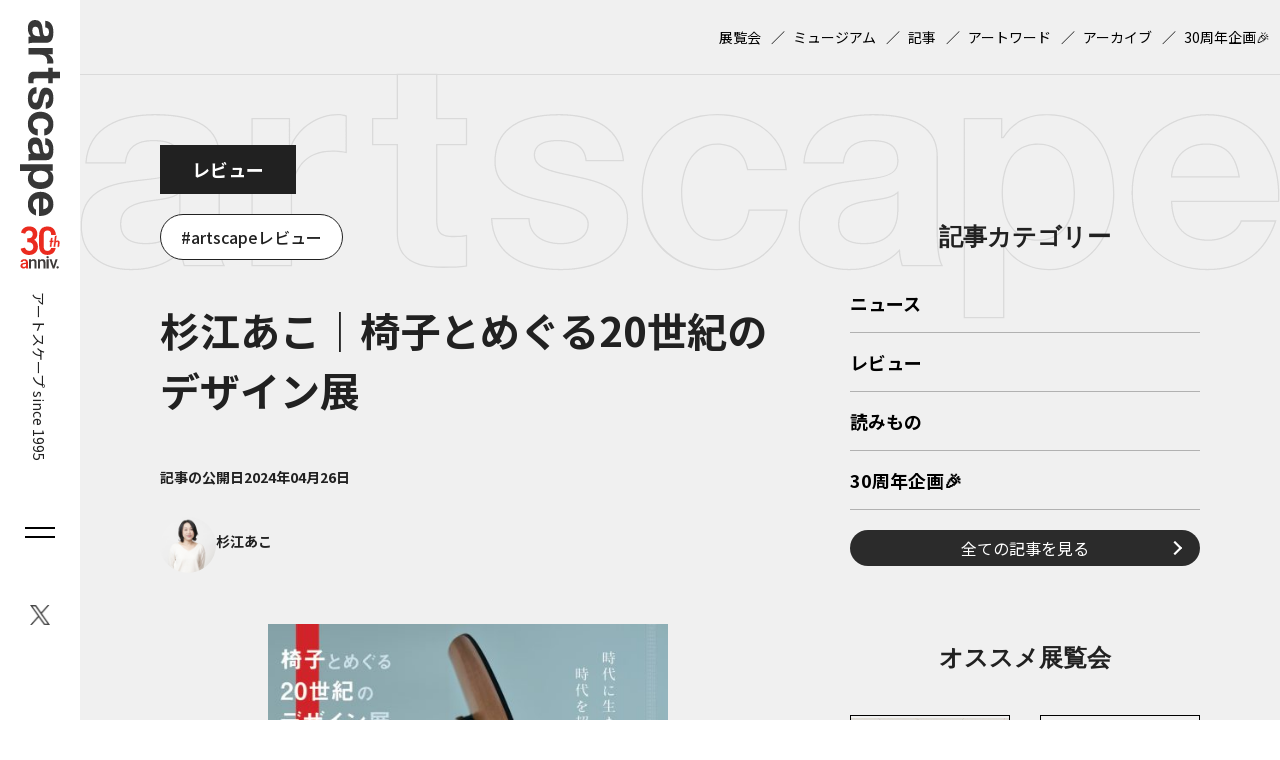

--- FILE ---
content_type: text/html; charset=UTF-8
request_url: https://artscape.jp/article/11613/
body_size: 11065
content:
<!DOCTYPE html>
<html lang="ja">
<head>
<!-- Google Tag Manager -->
<script>(function(w,d,s,l,i){w[l]=w[l]||[];w[l].push({'gtm.start':
new Date().getTime(),event:'gtm.js'});var f=d.getElementsByTagName(s)[0],
j=d.createElement(s),dl=l!='dataLayer'?'&l='+l:'';j.async=true;j.src=
'https://www.googletagmanager.com/gtm.js?id='+i+dl;f.parentNode.insertBefore(j,f);
})(window,document,'script','dataLayer','GTM-5C4PD4');</script>
<!-- End Google Tag Manager -->
<!-- 広告ベースタグ -->
<script async src="https://securepubads.g.doubleclick.net/tag/js/gpt.js"></script>
<script>
	window.googletag = window.googletag || {cmd: []};
	googletag.cmd.push(function() {
	
//【PC共通】右サイドバー上‗レクタングル１
googletag.defineSlot('/21868270103/artscape2_PCall_SidebarR_Rectangle_1', [[300, 250], [200, 200], [336, 280], [250, 250]], 'div-gpt-ad-1715046924974-0').addService(googletag.pubads());
//【PC共通】右サイドバー下1‗レクタングル２
googletag.defineSlot('/21868270103/artscape2_PCall_SidebarR_Rectangle_2', [[250, 250], [336, 280], [200, 200], [300, 250]], 'div-gpt-ad-1715046801754-0').addService(googletag.pubads());
//【PC共通】右サイドバー下2‗レクタングル３
googletag.defineSlot('/21868270103/artscape2_PCall_SidebarR_Rectangle_3', [[300, 600], [200, 200], [250, 250], [300, 250], [336, 280]], 'div-gpt-ad-1715046874496-0').addService(googletag.pubads());
//【PC共通】下部オーバーレイ‗アンカー１
googletag.defineSlot('/21868270103/artscape2_PCall_Overlay_Anchor_1', [[468, 60], [970, 90], [728, 90]], 'div-gpt-ad-1715578657467-0').addService(googletag.pubads());
//【SP共通】下サイドバー上‗レクタングル１
googletag.defineSlot('/21868270103/artscape2_SPall_SidebarU_Rectangle_1', [[250, 250], [300, 250], [336, 280], [200, 200]], 'div-gpt-ad-1715045739511-0').addService(googletag.pubads());
//【SP共通】下サイドバー下1‗レクタングル２
googletag.defineSlot('/21868270103/artscape2_SPall_SidebarU_Rectangle_2', [[200, 200], [250, 250], [300, 250], [336, 280]], 'div-gpt-ad-1715045904687-0').addService(googletag.pubads());
//【SP共通】下サイドバー下2‗レクタングル３
googletag.defineSlot('/21868270103/artscape2_SPall_SidebarU_Rectangle_3', [[200, 200], [250, 250], [300, 250], [336, 280]], 'div-gpt-ad-1715045836351-0').addService(googletag.pubads());
//【SP共通】下部オーバーレイ‗アンカー１
googletag.defineSlot('/21868270103/artscape2_SPall_Overlay_Anchor_1', [[320, 50], [320, 100]], 'div-gpt-ad-1715578743373-0').addService(googletag.pubads());	googletag.pubads().enableSingleRequest();
	googletag.pubads().collapseEmptyDivs();
	googletag.enableServices();
});
</script>
<!-- meta -->
<meta charset="utf-8">
<meta name="viewport" content="width=device-width,initial-scale=1">
<meta name="keywords" content="" />

<meta name="description" content="会期：2024/02/29～2024/03/18
会場：日本橋髙島屋S.C. 本館8階ホール［東京都］
公式サイト：https://www.takashimaya.co.jp/store/special/20thcenturychair/index.html

日本随一の椅子コレクターであり、椅子研究家といえば、織田憲嗣（1946-）である。その彼のコレクションから100脚の名作椅子を厳選し、20世紀のデザインの変遷をたどるという本展は、さすがに見応えがあった。1910年代から順に時系列で時代背景や社会情勢を踏まえながら解説するデザインの流れは、まさに教科書を読むようである。そもそもデザインは産業革命を経て、西洋諸国が近代化するなかで生まれてきた概念だ。そのため20世紀初頭はまだデザインの黎明期であった。一方で、20世紀は二度の世界大戦があり、社会主義革命も起きた激動の100年である。そんな世の中の流れに大きく左右されながら、飛躍的な技術革新によって進化し、時には国策の一環にもなったデザインは、やはり激動の100年をたどるのだ。そうした面でも、20世紀のデザイン史は興味深い。おおよその知識を持っていたつもりの私も、改めて勉強になることが多々あった。

展示風景　日本橋髙島屋S.C. 本館8階ホール

展示風景　日本橋髙島屋S.C. 本館8階ホール


とはいえ、勉強的な側面ばかりではない。椅子を中心とするプロダクトの数々は、名作と呼ばれるだけあり、唯一無二の造形や機能、美しさを有したものが多く、眼福を得た。名作が多い理由は、黎明期を経て、成熟期に差し掛かった20世紀半ばに新素材や新技術が次々と開発されたため、デザイナーにとってフロンティアがぐんと広がったことによる。つまり多くのデザイナーが革新的なデザインに挑戦する機会に恵まれたのだ。激動的はあったが、これほど輝かしい100年というのもおそらく後にも先にもないのだろう。すでに飽和期を迎えてしまった現代のデザイナーからしてみれば、羨ましい面があるに違いない。
それでもデザインは、時代の写し鏡である。いつの時代にも社会をより良くし、人々を幸せにすることがデザインの使命だ。その目的のためにデザイナーは奮闘する。20世紀に活躍したデザイナーたちも、現代のデザイナーたちもそれは変わらないはずだ。本展では「デザインは人を幸せにできるか。」と問う。そうした目線で、これからもプロダクトデザインを眺めていきたい。


展示風景　日本橋髙島屋S.C. 本館8階ホール

展示風景　日本橋髙島屋S.C. 本館8階ホール







鑑賞日：2024/03/13（水）" />

<meta property="og:locale" content="ja_JP" />
<meta property="og:site_name" content="artscape" />
<meta property="og:type" content="article" />
<meta property="og:url" content="https://artscape.jp/article/11613/" />

<meta property="og:title" content="杉江あこ｜椅子とめぐる20世紀のデザイン展 &#8211; artscape" />
<meta property="og:description" content="会期：2024/02/29～2024/03/18
会場：日本橋髙島屋S.C. 本館8階ホール［東京都］
公式サイト：https://www.takashimaya.co.jp/store/special/20thcenturychair/index.html

日本随一の椅子コレクターであり、椅子研究家といえば、織田憲嗣（1946-）である。その彼のコレクションから100脚の名作椅子を厳選し、20世紀のデザインの変遷をたどるという本展は、さすがに見応えがあった。1910年代から順に時系列で時代背景や社会情勢を踏まえながら解説するデザインの流れは、まさに教科書を読むようである。そもそもデザインは産業革命を経て、西洋諸国が近代化するなかで生まれてきた概念だ。そのため20世紀初頭はまだデザインの黎明期であった。一方で、20世紀は二度の世界大戦があり、社会主義革命も起きた激動の100年である。そんな世の中の流れに大きく左右されながら、飛躍的な技術革新によって進化し、時には国策の一環にもなったデザインは、やはり激動の100年をたどるのだ。そうした面でも、20世紀のデザイン史は興味深い。おおよその知識を持っていたつもりの私も、改めて勉強になることが多々あった。

展示風景　日本橋髙島屋S.C. 本館8階ホール

展示風景　日本橋髙島屋S.C. 本館8階ホール


とはいえ、勉強的な側面ばかりではない。椅子を中心とするプロダクトの数々は、名作と呼ばれるだけあり、唯一無二の造形や機能、美しさを有したものが多く、眼福を得た。名作が多い理由は、黎明期を経て、成熟期に差し掛かった20世紀半ばに新素材や新技術が次々と開発されたため、デザイナーにとってフロンティアがぐんと広がったことによる。つまり多くのデザイナーが革新的なデザインに挑戦する機会に恵まれたのだ。激動的はあったが、これほど輝かしい100年というのもおそらく後にも先にもないのだろう。すでに飽和期を迎えてしまった現代のデザイナーからしてみれば、羨ましい面があるに違いない。
それでもデザインは、時代の写し鏡である。いつの時代にも社会をより良くし、人々を幸せにすることがデザインの使命だ。その目的のためにデザイナーは奮闘する。20世紀に活躍したデザイナーたちも、現代のデザイナーたちもそれは変わらないはずだ。本展では「デザインは人を幸せにできるか。」と問う。そうした目線で、これからもプロダクトデザインを眺めていきたい。


展示風景　日本橋髙島屋S.C. 本館8階ホール

展示風景　日本橋髙島屋S.C. 本館8階ホール







鑑賞日：2024/03/13（水）">
<meta property="og:image" content="/wp-content/uploads/2024/04/2404_sg_02_2.jpg">
<meta property="og:image:width" content="1920" />
<meta property="og:image:height" content="1440" />

<meta name="twitter:site" content="@Twitter" />
<meta name="twitter:title" content="杉江あこ｜椅子とめぐる20世紀のデザイン展 &#8211; artscape" />
<meta name="twitter:url" content="https://artscape.jp/article/11613/" />
<meta name="twitter:card" content="summary_large_image">
<meta name="twitter:description" content="会期：2024/02/29～2024/03/18
会場：日本橋髙島屋S.C. 本館8階ホール［東京都］
公式サイト：https://www.takashimaya.co.jp/store/special/20thcenturychair/index.html

日本随一の椅子コレクターであり、椅子研究家といえば、織田憲嗣（1946-）である。その彼のコレクションから100脚の名作椅子を厳選し、20世紀のデザインの変遷をたどるという本展は、さすがに見応えがあった。1910年代から順に時系列で時代背景や社会情勢を踏まえながら解説するデザインの流れは、まさに教科書を読むようである。そもそもデザインは産業革命を経て、西洋諸国が近代化するなかで生まれてきた概念だ。そのため20世紀初頭はまだデザインの黎明期であった。一方で、20世紀は二度の世界大戦があり、社会主義革命も起きた激動の100年である。そんな世の中の流れに大きく左右されながら、飛躍的な技術革新によって進化し、時には国策の一環にもなったデザインは、やはり激動の100年をたどるのだ。そうした面でも、20世紀のデザイン史は興味深い。おおよその知識を持っていたつもりの私も、改めて勉強になることが多々あった。

展示風景　日本橋髙島屋S.C. 本館8階ホール

展示風景　日本橋髙島屋S.C. 本館8階ホール


とはいえ、勉強的な側面ばかりではない。椅子を中心とするプロダクトの数々は、名作と呼ばれるだけあり、唯一無二の造形や機能、美しさを有したものが多く、眼福を得た。名作が多い理由は、黎明期を経て、成熟期に差し掛かった20世紀半ばに新素材や新技術が次々と開発されたため、デザイナーにとってフロンティアがぐんと広がったことによる。つまり多くのデザイナーが革新的なデザインに挑戦する機会に恵まれたのだ。激動的はあったが、これほど輝かしい100年というのもおそらく後にも先にもないのだろう。すでに飽和期を迎えてしまった現代のデザイナーからしてみれば、羨ましい面があるに違いない。
それでもデザインは、時代の写し鏡である。いつの時代にも社会をより良くし、人々を幸せにすることがデザインの使命だ。その目的のためにデザイナーは奮闘する。20世紀に活躍したデザイナーたちも、現代のデザイナーたちもそれは変わらないはずだ。本展では「デザインは人を幸せにできるか。」と問う。そうした目線で、これからもプロダクトデザインを眺めていきたい。


展示風景　日本橋髙島屋S.C. 本館8階ホール

展示風景　日本橋髙島屋S.C. 本館8階ホール







鑑賞日：2024/03/13（水）" />
<meta name="twitter:image" content="/wp-content/uploads/2024/04/2404_sg_02_2.jpg">
<!-- /meta -->

<!-- CSS,JS -->
<link rel="shortcut icon" href="https://artscape.jp/wp-content/themes/artscape/images/favicon.ico">
<!-- /CSS,JS -->
<title>杉江あこ｜椅子とめぐる20世紀のデザイン展 &#8211; artscape</title>
<meta name='robots' content='max-image-preview:large' />
<link rel='dns-prefetch' href='//artscape.jp' />
<script type="text/javascript">
/* <![CDATA[ */
window._wpemojiSettings = {"baseUrl":"https:\/\/s.w.org\/images\/core\/emoji\/15.0.3\/72x72\/","ext":".png","svgUrl":"https:\/\/s.w.org\/images\/core\/emoji\/15.0.3\/svg\/","svgExt":".svg","source":{"concatemoji":"https:\/\/artscape.jp\/wp-includes\/js\/wp-emoji-release.min.js?ver=6.5.3"}};
/*! This file is auto-generated */
!function(i,n){var o,s,e;function c(e){try{var t={supportTests:e,timestamp:(new Date).valueOf()};sessionStorage.setItem(o,JSON.stringify(t))}catch(e){}}function p(e,t,n){e.clearRect(0,0,e.canvas.width,e.canvas.height),e.fillText(t,0,0);var t=new Uint32Array(e.getImageData(0,0,e.canvas.width,e.canvas.height).data),r=(e.clearRect(0,0,e.canvas.width,e.canvas.height),e.fillText(n,0,0),new Uint32Array(e.getImageData(0,0,e.canvas.width,e.canvas.height).data));return t.every(function(e,t){return e===r[t]})}function u(e,t,n){switch(t){case"flag":return n(e,"\ud83c\udff3\ufe0f\u200d\u26a7\ufe0f","\ud83c\udff3\ufe0f\u200b\u26a7\ufe0f")?!1:!n(e,"\ud83c\uddfa\ud83c\uddf3","\ud83c\uddfa\u200b\ud83c\uddf3")&&!n(e,"\ud83c\udff4\udb40\udc67\udb40\udc62\udb40\udc65\udb40\udc6e\udb40\udc67\udb40\udc7f","\ud83c\udff4\u200b\udb40\udc67\u200b\udb40\udc62\u200b\udb40\udc65\u200b\udb40\udc6e\u200b\udb40\udc67\u200b\udb40\udc7f");case"emoji":return!n(e,"\ud83d\udc26\u200d\u2b1b","\ud83d\udc26\u200b\u2b1b")}return!1}function f(e,t,n){var r="undefined"!=typeof WorkerGlobalScope&&self instanceof WorkerGlobalScope?new OffscreenCanvas(300,150):i.createElement("canvas"),a=r.getContext("2d",{willReadFrequently:!0}),o=(a.textBaseline="top",a.font="600 32px Arial",{});return e.forEach(function(e){o[e]=t(a,e,n)}),o}function t(e){var t=i.createElement("script");t.src=e,t.defer=!0,i.head.appendChild(t)}"undefined"!=typeof Promise&&(o="wpEmojiSettingsSupports",s=["flag","emoji"],n.supports={everything:!0,everythingExceptFlag:!0},e=new Promise(function(e){i.addEventListener("DOMContentLoaded",e,{once:!0})}),new Promise(function(t){var n=function(){try{var e=JSON.parse(sessionStorage.getItem(o));if("object"==typeof e&&"number"==typeof e.timestamp&&(new Date).valueOf()<e.timestamp+604800&&"object"==typeof e.supportTests)return e.supportTests}catch(e){}return null}();if(!n){if("undefined"!=typeof Worker&&"undefined"!=typeof OffscreenCanvas&&"undefined"!=typeof URL&&URL.createObjectURL&&"undefined"!=typeof Blob)try{var e="postMessage("+f.toString()+"("+[JSON.stringify(s),u.toString(),p.toString()].join(",")+"));",r=new Blob([e],{type:"text/javascript"}),a=new Worker(URL.createObjectURL(r),{name:"wpTestEmojiSupports"});return void(a.onmessage=function(e){c(n=e.data),a.terminate(),t(n)})}catch(e){}c(n=f(s,u,p))}t(n)}).then(function(e){for(var t in e)n.supports[t]=e[t],n.supports.everything=n.supports.everything&&n.supports[t],"flag"!==t&&(n.supports.everythingExceptFlag=n.supports.everythingExceptFlag&&n.supports[t]);n.supports.everythingExceptFlag=n.supports.everythingExceptFlag&&!n.supports.flag,n.DOMReady=!1,n.readyCallback=function(){n.DOMReady=!0}}).then(function(){return e}).then(function(){var e;n.supports.everything||(n.readyCallback(),(e=n.source||{}).concatemoji?t(e.concatemoji):e.wpemoji&&e.twemoji&&(t(e.twemoji),t(e.wpemoji)))}))}((window,document),window._wpemojiSettings);
/* ]]> */
</script>
<style id='wp-emoji-styles-inline-css' type='text/css'>

	img.wp-smiley, img.emoji {
		display: inline !important;
		border: none !important;
		box-shadow: none !important;
		height: 1em !important;
		width: 1em !important;
		margin: 0 0.07em !important;
		vertical-align: -0.1em !important;
		background: none !important;
		padding: 0 !important;
	}
</style>
<link rel='stylesheet' id='wordpress-popular-posts-css-css' href='https://artscape.jp/wp-content/plugins/wordpress-popular-posts/assets/css/wpp.css?ver=6.4.2' type='text/css' media='all' />
<link rel='stylesheet' id='temp-reset-css' href='https://artscape.jp/wp-content/themes/artscape/css/common/reset.css?ver=1747360366' type='text/css' media='' />
<link rel='stylesheet' id='temp-common-css' href='https://artscape.jp/wp-content/themes/artscape/css/common/common.css?ver=1747360366' type='text/css' media='' />
<link rel='stylesheet' id='temp-editor-css' href='https://artscape.jp/wp-content/themes/artscape/css/common/editor.css?ver=1747360366' type='text/css' media='' />
<link rel='stylesheet' id='temp-style-css' href='https://artscape.jp/wp-content/themes/artscape/css/style.css?ver=1750906278' type='text/css' media='' />
<link rel='stylesheet' id='temp-smp-css' href='https://artscape.jp/wp-content/themes/artscape/css/smp.css?ver=1747360366' type='text/css' media='' />
<link rel='stylesheet' id='temp-slick-css' href='https://artscape.jp/wp-content/themes/artscape/js/slick/slick.css?ver=1747360366' type='text/css' media='' />
<link rel='stylesheet' id='temp-slick-theme-css' href='https://artscape.jp/wp-content/themes/artscape/js/slick/slick-theme.css?ver=1747360366' type='text/css' media='' />
<link rel='stylesheet' id='temp-post-css' href='https://artscape.jp/wp-content/themes/artscape/css/ver/post.css?ver=1747360366' type='text/css' media='' />
<script type="application/json" id="wpp-json">

{"sampling_active":1,"sampling_rate":100,"ajax_url":"https:\/\/artscape.jp\/wp-json\/wordpress-popular-posts\/v1\/popular-posts","api_url":"https:\/\/artscape.jp\/wp-json\/wordpress-popular-posts","ID":11613,"token":"740206298b","lang":0,"debug":0}

</script>
<script type="text/javascript" src="https://artscape.jp/wp-content/plugins/wordpress-popular-posts/assets/js/wpp.min.js?ver=6.4.2" id="wpp-js-js"></script>
            <style id="wpp-loading-animation-styles">@-webkit-keyframes bgslide{from{background-position-x:0}to{background-position-x:-200%}}@keyframes bgslide{from{background-position-x:0}to{background-position-x:-200%}}.wpp-widget-placeholder,.wpp-widget-block-placeholder,.wpp-shortcode-placeholder{margin:0 auto;width:60px;height:3px;background:#dd3737;background:linear-gradient(90deg,#dd3737 0%,#571313 10%,#dd3737 100%);background-size:200% auto;border-radius:3px;-webkit-animation:bgslide 1s infinite linear;animation:bgslide 1s infinite linear}</style>
            <noscript><style>.lazyload[data-src]{display:none !important;}</style></noscript><style>.lazyload{background-image:none !important;}.lazyload:before{background-image:none !important;}</style><link rel="icon" href="/wp-content/uploads/2025/07/cropped-favicon-32x32.png" sizes="32x32" />
<link rel="icon" href="/wp-content/uploads/2025/07/cropped-favicon-192x192.png" sizes="192x192" />
<link rel="apple-touch-icon" href="/wp-content/uploads/2025/07/cropped-favicon-180x180.png" />
<meta name="msapplication-TileImage" content="/wp-content/uploads/2025/07/cropped-favicon-270x270.png" />
</head>
<body class="post-template-default single single-post postid-11613 single-format-standard">
<!-- Google Tag Manager (noscript) -->
<noscript><iframe src="https://www.googletagmanager.com/ns.html?id=GTM-5C4PD4"
height="0" width="0" style="display:none;visibility:hidden"></iframe></noscript>
<!-- End Google Tag Manager (noscript) -->
<div id="wrapper">
		<header id="header">
		
		<div id="header-siteid">
				<a href="https://artscape.jp"><img src="[data-uri]" alt="artscape" data-src="https://artscape.jp/wp-content/themes/artscape/images/siteid-tate.svg" decoding="async" class="lazyload"><noscript><img src="https://artscape.jp/wp-content/themes/artscape/images/siteid-tate.svg" alt="artscape" data-eio="l"></noscript><img src="[data-uri]" alt="30th anniv." data-src="https://artscape.jp/wp-content/themes/artscape/images/30th-logo.svg" decoding="async" class="lazyload"><noscript><img src="https://artscape.jp/wp-content/themes/artscape/images/30th-logo.svg" alt="30th anniv." data-eio="l"></noscript></a>
				<span>アートスケープ  since 1995</span>
			</div>
		<div id="header-siteid-sp">
			<a href="https://artscape.jp"><img src="[data-uri]" alt="artscape" data-src="https://artscape.jp/wp-content/themes/artscape/images/siteid-yoko.svg" decoding="async" class="lazyload"><noscript><img src="https://artscape.jp/wp-content/themes/artscape/images/siteid-yoko.svg" alt="artscape" data-eio="l"></noscript><img src="[data-uri]" alt="30th anniv." data-src="https://artscape.jp/wp-content/themes/artscape/images/30th-logo.svg" decoding="async" class="lazyload"><noscript><img src="https://artscape.jp/wp-content/themes/artscape/images/30th-logo.svg" alt="30th anniv." data-eio="l"></noscript></a>
			<span>アートスケープ  <br>since 1995</span>
		</div>
				<div id="header-burger">
			<i id="header-burger-trig">
				<u></u>
				<u></u>
			</i>
		</div>
		<div id="header-sns">
			<ul>
							<li id="sns-item-1">
					<a href="https://twitter.com/artscapeJP" target="_blank" rel="noreferrer noopener">
						<img src="[data-uri]" alt="X（Twitter）" data-src="/wp-content/uploads/2023/12/sns-twitter.png" decoding="async" class="lazyload" data-eio-rwidth="42" data-eio-rheight="44"><noscript><img src="/wp-content/uploads/2023/12/sns-twitter.png" alt="X（Twitter）" data-eio="l"></noscript>
					</a>
				</li>
								</ul>
		</div>
	</header>
		<div id="burger">
		<div id="burger-inner">
			<div id="burger-sns">
				<ul>
									<li id="burger-sns-item-1">
						<a href="https://twitter.com/artscapeJP" target="_blank" rel="noreferrer noopener">
							<img src="[data-uri]" alt="X（Twitter）" data-src="/wp-content/uploads/2024/02/sns-twitter-w.png" decoding="async" class="lazyload" data-eio-rwidth="48" data-eio-rheight="48"><noscript><img src="/wp-content/uploads/2024/02/sns-twitter-w.png" alt="X（Twitter）" data-eio="l"></noscript>
						</a>
					</li>
										</ul>
			</div>
			<div class="burger-item">
				<h2>サイト内検索（Google）</h2>
				<form action="/search/" id="cse-search-box" name="cse-search-box">
					<input type="hidden" name="cx" value="054b947e1dde94753">
					<input type="hidden" name="cof" value="FORID:9">
					<input type="hidden" name="ie" value="UTF-8">
					<input name="siteurl" value="/search/" type="hidden">
					<input name="ref" value="" type="hidden">
					<input name="ss" value="" type="hidden">

					<input type="text" name="q" placeholder="サイト内検索">
					<input type="submit" name="sa" value="">
				</form>
			</div>
			<div class="burger-item">
				<h2>
					<a href="https://artscape.jp/article/">記事</a>
				</h2>
				<ul>
									<li>
						<a href="https://artscape.jp/category/news/">ニュース</a>
					</li>
										<li>
						<a href="https://artscape.jp/category/review/">レビュー</a>
					</li>
										<li>
						<a href="https://artscape.jp/category/reading/">読みもの</a>
					</li>
										<li><a href="https://artscape.jp/30th/">30周年企画🎉</a></li>
				</ul>
			</div>
			<div class="burger-item">
				<h2>
					<a href="https://artscape.jp/exhibitions/">展覧会検索</a>
				</h2>
				<ul>
					<li><a href="https://artscape.jp/exhibitions/?pickup=true">オススメ展覧会一覧</a></li>
				</ul>
			</div>
			<div class="burger-item">
				<h2>
					<a href="https://artscape.jp/museum/">ミュージアム検索</a>
				</h2>
			</div>
			<div class="burger-item">
				<h2>
					<a href="https://artscape.jp/artword/">アートワード</a>
				</h2>
			</div>
			<div class="burger-item">
				<h2>
					<a href="https://artscape.jp/archives/">アーカイブ</a>
				</h2>
			</div>
		</div>
	</div>
	<main>
	<div id="submenu">
	<div id="submenu-inner" class="wrap wrap-1400">
				<ul>
						<li id="footer-textlink2-0">
					<a href="/exhibitions/" >展覧会</a>
				</li>
								<li id="footer-textlink2-0">
					<a href="/museum/" >ミュージアム</a>
				</li>
								<li id="footer-textlink2-0">
					<a href="/article/" >記事</a>
				</li>
								<li id="footer-textlink2-0">
					<a href="/artword/" >アートワード</a>
				</li>
								<li id="footer-textlink2-0">
					<a href="/archives/" >アーカイブ</a>
				</li>
								<li id="footer-textlink2-0">
					<a href="https://artscape.jp/30th/" >30周年企画🎉</a>
				</li>
							</ul>
			</div>
</div>
	<div id="container">
		<div id="container-flex" class="wrap wrap-1400">
			<div id="content">
<article id="article-post">
	<ul class="post-cat">
	<li><a class="post-category cat-review" href="https://artscape.jp/category/review/">レビュー</a></li>	</ul>
		<ul class="post-tags">
		<li><a class="post-tag tag-artscape%e3%83%ac%e3%83%93%e3%83%a5%e3%83%bc" href="https://artscape.jp/tag/artscape%e3%83%ac%e3%83%93%e3%83%a5%e3%83%bc">artscapeレビュー</a></li>	</ul>
			<h1 class="post-title">
		杉江あこ｜椅子とめぐる20世紀のデザイン展	</h1>
	<div class="post-data">
		<dl>
			<dt>記事の公開日</dt>
			<dd>2024年04月26日</dd>
		</dl>
				<ul class="post-profile">
							<li>
				<a href="https://artscape.jp/authors/sugieako">
					<figure>
												<img src="[data-uri]" alt="杉江あこ" data-src="/wp-content/uploads/2024/03/sugie2_1.jpg" decoding="async" class="lazyload" data-eio-rwidth="256" data-eio-rheight="256"><noscript><img src="/wp-content/uploads/2024/03/sugie2_1.jpg" alt="杉江あこ" data-eio="l"></noscript>
												<figcaption>杉江あこ</figcaption>
					</figure>
				</a>
			</li>
						</ul>
					</div>
		<section class="post-content editor">
		<div align="center">
<p><img decoding="async" src="[data-uri]" alt="" width="400" class="aligncenter size-full wp-image-11630 lazyload"   data-src="/wp-content/uploads/2024/04/2404_sg_02.jpg" data-srcset="https://artscape.jp/wp-content/uploads/2024/04/2404_sg_02.jpg 784w, https://artscape.jp/wp-content/uploads/2024/04/2404_sg_02-468x331.jpg 468w" data-sizes="auto" data-eio-rwidth="784" data-eio-rheight="554" /><noscript><img decoding="async" src="/wp-content/uploads/2024/04/2404_sg_02.jpg" alt="" width="400" class="aligncenter size-full wp-image-11630" srcset="https://artscape.jp/wp-content/uploads/2024/04/2404_sg_02.jpg 784w, https://artscape.jp/wp-content/uploads/2024/04/2404_sg_02-468x331.jpg 468w" sizes="(max-width: 784px) 100vw, 784px" data-eio="l" /></noscript></p></div>
<blockquote>
<p><span style="font-size: 1.5rem">会期：2024/02/29～2024/03/18</span><br />
<span style="font-size: 1.5rem">会場：<a href="https://www.takashimaya.co.jp/nihombashi/">日本橋髙島屋S.C. 本館8階ホール</a>［東京都］<br>
公式サイト：<a href="https://www.takashimaya.co.jp/store/special/20thcenturychair/index.html">https://www.takashimaya.co.jp/store/special/20thcenturychair/index.html</a></span></p></blockquote>

<p>日本随一の椅子コレクターであり、椅子研究家といえば、織田憲嗣（1946-）である。その彼のコレクションから100脚の名作椅子を厳選し、20世紀のデザインの変遷をたどるという本展は、さすがに見応えがあった。1910年代から順に時系列で時代背景や社会情勢を踏まえながら解説するデザインの流れは、まさに教科書を読むようである。そもそもデザインは産業革命を経て、西洋諸国が近代化するなかで生まれてきた概念だ。そのため20世紀初頭はまだデザインの黎明期であった。一方で、20世紀は二度の世界大戦があり、社会主義革命も起きた激動の100年である。そんな世の中の流れに大きく左右されながら、飛躍的な技術革新によって進化し、時には国策の一環にもなったデザインは、やはり激動の100年をたどるのだ。そうした面でも、20世紀のデザイン史は興味深い。おおよその知識を持っていたつもりの私も、改めて勉強になることが多々あった。</p>

<p style="font-size: 1.5rem"><img fetchpriority="high" decoding="async" src="[data-uri]" alt="" width="1920" height="1440" class="aligncenter size-full wp-image-11592 lazyload" data-src="/wp-content/uploads/2024/04/2404_sg_02_2.jpg" data-eio-rwidth="1920" data-eio-rheight="1440" /><noscript><img fetchpriority="high" decoding="async" src="/wp-content/uploads/2024/04/2404_sg_02_2.jpg" alt="" width="1920" height="1440" class="aligncenter size-full wp-image-11592" data-eio="l" /></noscript>展示風景　日本橋髙島屋S.C. 本館8階ホール</p>

<p style="font-size: 1.5rem"><img decoding="async" src="[data-uri]" alt="" width="1920" height="1440" class="aligncenter size-full wp-image-11592 lazyload" data-src="/wp-content/uploads/2024/04/2404_sg_02_3.jpg" data-eio-rwidth="1920" data-eio-rheight="1440" /><noscript><img decoding="async" src="/wp-content/uploads/2024/04/2404_sg_02_3.jpg" alt="" width="1920" height="1440" class="aligncenter size-full wp-image-11592" data-eio="l" /></noscript>展示風景　日本橋髙島屋S.C. 本館8階ホール</p>


<p>とはいえ、勉強的な側面ばかりではない。椅子を中心とするプロダクトの数々は、名作と呼ばれるだけあり、唯一無二の造形や機能、美しさを有したものが多く、眼福を得た。名作が多い理由は、黎明期を経て、成熟期に差し掛かった20世紀半ばに新素材や新技術が次々と開発されたため、デザイナーにとってフロンティアがぐんと広がったことによる。つまり多くのデザイナーが革新的なデザインに挑戦する機会に恵まれたのだ。激動的はあったが、これほど輝かしい100年というのもおそらく後にも先にもないのだろう。すでに飽和期を迎えてしまった現代のデザイナーからしてみれば、羨ましい面があるに違いない。</p>
<p>それでもデザインは、時代の写し鏡である。いつの時代にも社会をより良くし、人々を幸せにすることがデザインの使命だ。その目的のためにデザイナーは奮闘する。20世紀に活躍したデザイナーたちも、現代のデザイナーたちもそれは変わらないはずだ。本展では「デザインは人を幸せにできるか。」と問う。そうした目線で、これからもプロダクトデザインを眺めていきたい。</p>


<p style="font-size: 1.5rem"><img decoding="async" src="[data-uri]" alt="" width="1920" height="1440" class="aligncenter size-full wp-image-11592 lazyload" data-src="/wp-content/uploads/2024/04/2404_sg_02_4.jpg" data-eio-rwidth="1920" data-eio-rheight="1440" /><noscript><img decoding="async" src="/wp-content/uploads/2024/04/2404_sg_02_4.jpg" alt="" width="1920" height="1440" class="aligncenter size-full wp-image-11592" data-eio="l" /></noscript>展示風景　日本橋髙島屋S.C. 本館8階ホール</p>

<p style="font-size: 1.5rem"><img decoding="async" src="[data-uri]" alt="" width="1920" height="1440" class="aligncenter size-full wp-image-11592 lazyload"   data-src="/wp-content/uploads/2024/04/2404_sg_02_1.jpg" data-srcset="https://artscape.jp/wp-content/uploads/2024/04/2404_sg_02_1.jpg 1920w, https://artscape.jp/wp-content/uploads/2024/04/2404_sg_02_1-1200x900.jpg 1200w, https://artscape.jp/wp-content/uploads/2024/04/2404_sg_02_1-468x351.jpg 468w" data-sizes="auto" data-eio-rwidth="1920" data-eio-rheight="1440" /><noscript><img decoding="async" src="/wp-content/uploads/2024/04/2404_sg_02_1.jpg" alt="" width="1920" height="1440" class="aligncenter size-full wp-image-11592" srcset="https://artscape.jp/wp-content/uploads/2024/04/2404_sg_02_1.jpg 1920w, https://artscape.jp/wp-content/uploads/2024/04/2404_sg_02_1-1200x900.jpg 1200w, https://artscape.jp/wp-content/uploads/2024/04/2404_sg_02_1-468x351.jpg 468w" sizes="(max-width: 1920px) 100vw, 1920px" data-eio="l" /></noscript>展示風景　日本橋髙島屋S.C. 本館8階ホール</p>



<br>



<p style="text-align: right"><span style="font-size: 1.5rem">鑑賞日：2024/03/13（水）</span></p>	</section>
</article>
<div id="share">
	<dl>
		<dt>SHARE</dt>
		<dd>
			<ul>
				<li class="share-facebook">
					<a href="http://www.facebook.com/share.php?u=https://artscape.jp/article/11613/" target="_blank" rel="noopener noreferrer">Facebook</a>
				</li>
				<li class="share-line">
					<a href="https://social-plugins.line.me/lineit/share?url=https://artscape.jp/article/11613/" target="_blank" rel="noopener noreferrer">LINE</a>
				</li>
				<li class="share-twitter">
					<a href="http://twitter.com/share?url=https://artscape.jp/article/11613/" target="_blank" rel="noopener noreferrer">Twitter/X</a>
				</li>
			</ul>
		</dd>
	</dl>
</div>
<div id="post-arrow">
	<ul>
		<li class="prev">
					<a href="https://artscape.jp/article/12792/">
				<span>前の記事</span>
				<i>【愛知】今尾拓真「work with #10（清須市はるひ美術館　空調設備）」</i>
			</a>
				</li>
		<li class="next">
					<a href="https://artscape.jp/article/12493/">
				<span>次の記事</span>
				<i>［PR］「石岡瑛子 I デザイン」展の巡回地を訪ねて──茨城編：塚田哲也（大日本タイポ組合）インタビュー</i>
			</a>
				</li>
	</ul>
</div>
<div id="relate-cats">
	<h2 class="lv-black">
		<strong>レビュー</strong>
		<a class="viewall" href="https://artscape.jp/category/review/">VIEW ALL</a>
	</h2>
	<div class="post-relate-list">
				<a class="post-relate-item" href="https://artscape.jp/article/58984/">
			<figure>
				<img src="[data-uri]" alt="原ちけい｜「Anderson Collection」" data-src="/wp-content/uploads/2026/01/260115_Anderson-Collection_260115_1.jpg" decoding="async" class="lazyload" data-eio-rwidth="1920" data-eio-rheight="2560"><noscript><img src="/wp-content/uploads/2026/01/260115_Anderson-Collection_260115_1.jpg" alt="原ちけい｜「Anderson Collection」" data-eio="l"></noscript>
			</figure>
			<h3>原ちけい｜「Anderson Collection」</h3>
		</a>
					<a class="post-relate-item" href="https://artscape.jp/article/58692/">
			<figure>
				<img src="[data-uri]" alt="山川陸｜DESIGNS 永野護デザイン展（後編）" data-src="/wp-content/uploads/2026/01/2601_ry_02_2.jpg" decoding="async" class="lazyload" data-eio-rwidth="1920" data-eio-rheight="1440"><noscript><img src="/wp-content/uploads/2026/01/2601_ry_02_2.jpg" alt="山川陸｜DESIGNS 永野護デザイン展（後編）" data-eio="l"></noscript>
			</figure>
			<h3>山川陸｜DESIGNS 永野護デザイン展（後編）</h3>
		</a>
				</div>
</div>
			</div>
			<aside id="utility">
	<h2>サイドバー</h2>
	<div class="utility">
			<div class="ad-box pc-only">
	<!-- /21868270103/artscape2_PCall_SidebarR_Rectangle_1 -->
	<div id='div-gpt-ad-1715046924974-0' style='min-width: 200px; min-height: 200px;'>
	<script>
		googletag.cmd.push(function() { googletag.display('div-gpt-ad-1715046924974-0'); });
	</script>
	</div>
</div>

<div class="ad-box sp-only">
	<!-- /21868270103/artscape2_SPall_SidebarU_Rectangle_1 -->
	<div id='div-gpt-ad-1715045739511-0' style='min-width: 200px; min-height: 200px;'>
	<script>
		googletag.cmd.push(function() { googletag.display('div-gpt-ad-1715045739511-0'); });
	</script>
	</div>
</div>			<h3>記事カテゴリー</h3>
		<ul id="sidebar-category-list">
					<li>
				<a href="https://artscape.jp/category/news/">ニュース</a>
			</li>
							<li>
				<a href="https://artscape.jp/category/review/">レビュー</a>
			</li>
							<li>
				<a href="https://artscape.jp/category/reading/">読みもの</a>
			</li>
							<li><a href="https://artscape.jp/30th/">30周年企画🎉</a></li>
		</ul>
		<a class="mgT20 btn-round-arrow-R" href="https://artscape.jp/article/">全ての記事を見る</a>
	</div>
	<div class="utility">
		<h3>オススメ展覧会</h3>

			<ul id="utility-pickup-list">
						<li>
				<a href="https://artscape.jp/exhibitions/55759/">
					<figure>
												<img src="[data-uri]" alt="ソル・ルウィット　オープン・ストラクチャー" data-src="/wp-content/uploads/2025/12/SLW_B2-scaled.jpg" decoding="async" class="lazyload" data-eio-rwidth="1811" data-eio-rheight="2560"><noscript><img src="/wp-content/uploads/2025/12/SLW_B2-scaled.jpg" alt="ソル・ルウィット　オープン・ストラクチャー" data-eio="l"></noscript>
					</figure>
					<h4>ソル・ルウィット　オープン・ストラクチャー</h4>
				</a>
			</li>
							<li>
				<a href="https://artscape.jp/exhibitions/53492/">
					<figure>
												<img src="[data-uri]" alt="杉戸洋展：えりとへり / flyleaf and liner" data-src="/wp-content/uploads/2025/12/2512_o_02.jpeg" decoding="async" class="lazyload" data-eio-rwidth="700" data-eio-rheight="875"><noscript><img src="/wp-content/uploads/2025/12/2512_o_02.jpeg" alt="杉戸洋展：えりとへり / flyleaf and liner" data-eio="l"></noscript>
					</figure>
					<h4>杉戸洋展：えりとへり / flyleaf and liner</h4>
				</a>
			</li>
							<li>
				<a href="https://artscape.jp/exhibitions/50792/">
					<figure>
												<img src="[data-uri]" alt="オスジェメオス＋バリー・マッギー One More 展" data-src="/wp-content/uploads/2025/10/2510_o_04.jpg" decoding="async" class="lazyload" data-eio-rwidth="700" data-eio-rheight="991"><noscript><img src="/wp-content/uploads/2025/10/2510_o_04.jpg" alt="オスジェメオス＋バリー・マッギー One More 展" data-eio="l"></noscript>
					</figure>
					<h4>オスジェメオス＋バリー・マッギー One More 展</h4>
				</a>
			</li>
							<li>
				<a href="https://artscape.jp/exhibitions/45941/">
					<figure>
												<img src="[data-uri]" alt="諏訪敦｜きみはうつくしい" data-src="/wp-content/uploads/2025/08/KV_A4-scaled.jpg" decoding="async" class="lazyload" data-eio-rwidth="1810" data-eio-rheight="2560"><noscript><img src="/wp-content/uploads/2025/08/KV_A4-scaled.jpg" alt="諏訪敦｜きみはうつくしい" data-eio="l"></noscript>
					</figure>
					<h4>諏訪敦｜きみはうつくしい</h4>
				</a>
			</li>
						</ul>
			
		<a class="mgT20 btn-round-arrow-R" href="https://artscape.jp/exhibitions/?pickup=true">全てのオススメ展覧会を見る</a>
	</div>
			<div class="ad-box pc-only">
	<!-- /21868270103/artscape2_PCall_SidebarR_Rectangle_2 -->
	<div id='div-gpt-ad-1715046801754-0' style='min-width: 200px; min-height: 200px;'>
	<script>
		googletag.cmd.push(function() { googletag.display('div-gpt-ad-1715046801754-0'); });
	</script>
	</div>
</div>
<div class="ad-box pc-only">
<!-- /21868270103/artscape2_PCall_SidebarR_Rectangle_3 -->
	<div id='div-gpt-ad-1715046874496-0' style='min-width: 200px; min-height: 200px;'>
	<script>
		googletag.cmd.push(function() { googletag.display('div-gpt-ad-1715046874496-0'); });
	</script>
	</div>
</div>

<div class="ad-box sp-only">
	<!-- /21868270103/artscape2_SPall_SidebarU_Rectangle_2 -->
	<div id='div-gpt-ad-1715045904687-0' style='min-width: 200px; min-height: 200px;'>
	<script>
		googletag.cmd.push(function() { googletag.display('div-gpt-ad-1715045904687-0'); });
	</script>
	</div>
</div>
<div class="ad-box sp-only">
	<!-- /21868270103/artscape2_SPall_SidebarU_Rectangle_3 -->
	<div id='div-gpt-ad-1715045836351-0' style='min-width: 200px; min-height: 200px;'>
	<script>
		googletag.cmd.push(function() { googletag.display('div-gpt-ad-1715045836351-0'); });
	</script>
	</div>
</div>	
</aside>

		</div>
	</div>
</main>
	</main>
	<footer id="footer">
	<div id="topicpath">
	<ol itemscope itemtype="https://schema.org/BreadcrumbList"><li itemprop="itemListElement" itemscope itemtype="https://schema.org/ListItem"><a itemprop="item" href="https://artscape.jp"><span itemprop="name">ホーム</span></a><meta itemprop="position" content="1" /></li><li itemprop="itemListElement" itemscope itemtype="https://schema.org/ListItem"><a itemprop="item" href="https://artscape.jp/article/"><span itemprop="name">記事</span></a><meta itemprop="position" content="2" /></li><li itemprop="itemListElement" itemscope itemtype="https://schema.org/ListItem"><a itemprop="item" href="https://artscape.jp/article/11613/"><span itemprop="name">杉江あこ｜椅子とめぐる20世紀のデザイン展</span></a><meta itemprop="position" content="3" /></li></ol></div>
<div id="footer-wp">
	<div id="footer-wp-1" class="wrap wrap-1400">
		<ul>
				<li id="footer-textlink1-1">
				<a href="/about/" >artscapeについて</a>
			</li>
						<li id="footer-textlink1-2">
				<a href="/ad/" >広告掲載について</a>
			</li>
						<li id="footer-textlink1-3">
				<a href="/press/" >プレスリリース送付</a>
			</li>
						<li id="footer-textlink1-4">
				<a href="/mdb_info/" >artscape情報登録サービスの利用申込</a>
			</li>
						<li id="footer-textlink1-5">
				<a href="/authors/" >著者一覧</a>
			</li>
					</ul>
	</div>
		<div id="footer-wp-2" class="wrap wrap-1400">
		<ul>
				<li id="footer-textlink2-0">
				<a href="/term/" >利用規約</a>
			</li>
					<li id="footer-textlink2-0">
				<a href="/privacy-policy/" >プライバシーポリシー</a>
			</li>
					<li id="footer-textlink2-0">
				<a href="/contact/" >お問い合わせ</a>
			</li>
				</ul>
	</div>
	</div>
<div id="footer-dnp">
	<div id="footer-dnp-1" class="wrap wrap-1400">
		<ul>
				<li id="footer-imglist1-1">
				<a href="https://mecenat-mark.org/" >
					<img src="[data-uri]" alt="THIS IS MECEHAT 2025" width="960" height="398" data-src="/wp-content/uploads/2025/07/4df2b0d489040271a420ce0ad1bc39c9.jpg" decoding="async" class="lazyload" data-eio-rwidth="1920" data-eio-rheight="796"><noscript><img src="/wp-content/uploads/2025/07/4df2b0d489040271a420ce0ad1bc39c9.jpg" alt="THIS IS MECEHAT 2025" width="960" height="398" data-eio="l"></noscript>
				</a>
			</li>
					</ul>
	</div>
		<div id="footer-dnp-2" class="wrap wrap-1400">
		<ul>
				<li id="footer-imglist2-0">
				<a href="https://www.dnpfcp.jp/gallery/ggg/" >
					<img src="[data-uri]" alt="ggg" width="98" height="40" data-src="/wp-content/uploads/2023/12/group_ggg.png" decoding="async" class="lazyload" data-eio-rwidth="196" data-eio-rheight="80"><noscript><img src="/wp-content/uploads/2023/12/group_ggg.png" alt="ggg" width="98" height="40" data-eio="l"></noscript>
				</a>
			</li>
					<li id="footer-imglist2-0">
				<a href="https://www.dnpfcp.jp/gallery/ddd/" >
					<img src="[data-uri]" alt="ddd" width="98" height="40" data-src="/wp-content/uploads/2023/12/group_ddd.png" decoding="async" class="lazyload" data-eio-rwidth="196" data-eio-rheight="80"><noscript><img src="/wp-content/uploads/2023/12/group_ddd.png" alt="ddd" width="98" height="40" data-eio="l"></noscript>
				</a>
			</li>
					<li id="footer-imglist2-0">
				<a href="http://dnp-museumlab.jp/" >
					<img src="[data-uri]" alt="DNPミュージアムラボ" width="154" height="40" data-src="/wp-content/uploads/2023/12/group_ldml.png" decoding="async" class="lazyload" data-eio-rwidth="308" data-eio-rheight="80"><noscript><img src="/wp-content/uploads/2023/12/group_ldml.png" alt="DNPミュージアムラボ" width="154" height="40" data-eio="l"></noscript>
				</a>
			</li>
					<li id="footer-imglist2-0">
				<a href="https://dnp-cultural-heritage.jp/index.html" >
					<img src="[data-uri]" alt="DNP京都太秦文化遺産ギャラリー" width="153" height="59" data-src="/wp-content/uploads/2023/12/groupe_uzumasa.png" decoding="async" class="lazyload" data-eio-rwidth="306" data-eio-rheight="118"><noscript><img src="/wp-content/uploads/2023/12/groupe_uzumasa.png" alt="DNP京都太秦文化遺産ギャラリー" width="153" height="59" data-eio="l"></noscript>
				</a>
			</li>
					<li id="footer-imglist2-0">
				<a href="http://www.mmm-ginza.org/" >
					<img src="[data-uri]" alt="MMM" width="127" height="56" data-src="/wp-content/uploads/2023/12/group_mdmdf.png" decoding="async" class="lazyload" data-eio-rwidth="254" data-eio-rheight="112"><noscript><img src="/wp-content/uploads/2023/12/group_mdmdf.png" alt="MMM" width="127" height="56" data-eio="l"></noscript>
				</a>
			</li>
					<li id="footer-imglist2-0">
				<a href="http://dnpartcom.jp/" >
					<img src="[data-uri]" alt="株式会社DNPアートコミュニケーションズ" width="160" height="10" data-src="/wp-content/uploads/2024/03/426f95c1ed78544079d1dbabfcd66d50.jpg" decoding="async" class="lazyload" data-eio-rwidth="320" data-eio-rheight="20"><noscript><img src="/wp-content/uploads/2024/03/426f95c1ed78544079d1dbabfcd66d50.jpg" alt="株式会社DNPアートコミュニケーションズ" width="160" height="10" data-eio="l"></noscript>
				</a>
			</li>
				</ul>
	</div>
		<div id="footer-dnp-3" class="wrap wrap-1000">
		<div id="footer-dnp-3-inner">
			<div id="footer-dnp-3-L">
				<figure>
					<img src="[data-uri]" alt="未来のあたりまえをつくる。DNP" data-src="https://artscape.jp/wp-content/themes/artscape/images/dnp.png" decoding="async" class="lazyload" data-eio-rwidth="578" data-eio-rheight="212"><noscript><img src="https://artscape.jp/wp-content/themes/artscape/images/dnp.png" alt="未来のあたりまえをつくる。DNP" data-eio="l"></noscript>
				</figure>
			</div>
			<div id="footer-dnp-3-R">
				<p>
				&copy;1996-2026 DAI NIPPON PRINTING Co., Ltd.<br>
				掲載画像・その他の無断転載・転用を禁じます。<br>
				アートスケープ/artscapeは、大日本印刷株式会社が運営しています。<br>
				アートスケープ/artscape、アートワード/Artwordsは、大日本印刷株式会社の登録商標です。<br>
				artscape, Artwords are the registered trademarks of DAI NIPPON PRINTING Co., Ltd.
				</p>

			</div>
		</div>
	</div>

			<!-- フッター -->
<div class="ad-box pc-only">
	<!-- /21868270103/artscape2_PCall_Overlay_Anchor_1 -->
	<div id='div-gpt-ad-1715578657467-0' style='min-width: 468px; min-height: 60px;'>
		<script>
		googletag.cmd.push(function() { googletag.display('div-gpt-ad-1715578657467-0'); });
		</script>
	</div>
</div>
<div class="ad-box sp-only">
	<!-- /21868270103/artscape2_SPall_Overlay_Anchor_1 -->
	<div id='div-gpt-ad-1715578743373-0' style='min-width: 320px; min-height: 50px;'>
	<script>
		googletag.cmd.push(function() { googletag.display('div-gpt-ad-1715578743373-0'); });
	</script>
	</div>
</div>	</div>
	</footer>
<script type="text/javascript" id="eio-lazy-load-js-before">
/* <![CDATA[ */
var eio_lazy_vars = {"exactdn_domain":"","skip_autoscale":0,"threshold":0};
/* ]]> */
</script>
<script type="text/javascript" src="https://artscape.jp/wp-content/plugins/ewww-image-optimizer/includes/lazysizes.min.js?ver=760" id="eio-lazy-load-js"></script>
<script type="text/javascript" src="https://artscape.jp/wp-content/themes/artscape/js/jquery.min.js?ver=1752222454" id="temp-jquery-js"></script>
<script type="text/javascript" src="https://artscape.jp/wp-content/themes/artscape/js/cmd.js?ver=1752222454" id="temp-common-js"></script>
<script type="text/javascript" src="https://artscape.jp/wp-content/themes/artscape/js/slick/slick.min.js?ver=1752222454" id="temp-slick-js"></script>
<script type="text/javascript" src="https://artscape.jp/wp-content/themes/artscape/js/ver/post.js?ver=1752222454" id="temp-index-js"></script>
</div><!--#wrapper-->
</body>
</html>


--- FILE ---
content_type: text/html; charset=utf-8
request_url: https://www.google.com/recaptcha/api2/aframe
body_size: 266
content:
<!DOCTYPE HTML><html><head><meta http-equiv="content-type" content="text/html; charset=UTF-8"></head><body><script nonce="unyoPrFNyrW2XhH_YEbkbw">/** Anti-fraud and anti-abuse applications only. See google.com/recaptcha */ try{var clients={'sodar':'https://pagead2.googlesyndication.com/pagead/sodar?'};window.addEventListener("message",function(a){try{if(a.source===window.parent){var b=JSON.parse(a.data);var c=clients[b['id']];if(c){var d=document.createElement('img');d.src=c+b['params']+'&rc='+(localStorage.getItem("rc::a")?sessionStorage.getItem("rc::b"):"");window.document.body.appendChild(d);sessionStorage.setItem("rc::e",parseInt(sessionStorage.getItem("rc::e")||0)+1);localStorage.setItem("rc::h",'1769746969320');}}}catch(b){}});window.parent.postMessage("_grecaptcha_ready", "*");}catch(b){}</script></body></html>

--- FILE ---
content_type: text/css
request_url: https://artscape.jp/wp-content/themes/artscape/css/smp.css?ver=1747360366
body_size: 166
content:
@charset "UTF-8";
/*===============================================================
	shiftkey - wp - smp
	https://www.shiftkey.jp/
===============================================================*/
@media (max-width: 480px) {
	img{
		height: auto;
		max-width: 100%;
	}
	#content, #utility{
		float: none;
		width: 100%;
	}
}


--- FILE ---
content_type: text/css
request_url: https://artscape.jp/wp-content/themes/artscape/css/ver/post.css?ver=1747360366
body_size: 1298
content:
@charset "UTF-8";
/*===============================================================
	shiftkey - wp - ver - post
===============================================================*/
.post-cat{
	display: flex;
	gap: 7px;
}
.post-cat li > *{
	display: block;
	padding: 1rem 3rem;
	border: 2px solid #212121;
	font-size: 1.8rem;
	font-weight: bold;
	line-height: 1.4;
}
.post-cat li a{
	background-color: #212121;
	color: #fff;
}
.post-cat li span{
	color: #212121;
}


h2.post-title{
	/* viewport 1770px のとき font-size 40px */
	/* font-size: calc(100vw * 40 / 1770); */
	/* font-size: 4rem;
	line-height: 1.5;
	font-weight: bold;
	margin-top: 4rem; */
}
.post-data{
	font-size: 14px;
	font-weight: bold;
	margin-top: 5rem;
	margin-bottom: 5rem;
}
.post-data dl{
	display: flex;
	gap: 15px;
}
.post-profile{
	display: flex;
	flex-wrap: wrap;
	gap: 20px;
	margin-top: 25px;
}
.post-profile figure{
	display: inline-flex;
	align-items: center;
	gap: 15px;
}

.post-profile figure img{
	display: inline-block;
	width: 56px;
	height: 56px;
	border-radius: 50%;
	margin-top: 8px;
	object-fit: cover;
}
.post-profile figure figcaption{
	color: #212121;
}
p.caption br{
	display: none;
}

/* カルーセル */
#post-caroucel h2{
	display: none;
}

#post-caroucel .slick-slide img{
	display: block;
    width: 100%;
    height: 450px;
    object-fit: contain;
}
@media ( max-width: 798px ){
	#post-caroucel .slick-slide img{height: auto;}
}
#post-caroucel h3{
	font-size: 1.4rem;
	color: #797979;
	margin-top: 1.5rem;
}

 /*-----------矢印表示----------*/
 #post-caroucel .slick-arrow{
	position: absolute;
	z-index:2!important;
	width: 40px;
	height: 40px;
	top: 50%;
	transform: translateY(-50%);
	cursor: pointer;
}
#post-caroucel .slick-arrow.next-arrow{
	right: 0!important;
}
#post-caroucel .slick-arrow.slick-prev{ left: 0 !important; }


@media screen and (max-width: 1024px) {
	.post-title{
		font-size: 3.2rem;
	}
	.post-cat li > *{
		padding: 1rem 1.5rem;
		font-size: 1.4rem;
	}
}

/* 戻る　次へ */
#post-arrow{
	margin-top: 7rem;
}
#post-arrow ul{
	display: flex;
	justify-content: space-between;
}

#post-arrow ul li{
	width: 35%;
}
#post-arrow ul li a, #post-arrow ul li p{
	display: block;
	height: 100%;
	padding: 2rem 2rem 2rem 6rem;
	background: #212121;
	color: #fff;
	font-size: 1.6rem;
	line-height: 24px;
	position: relative;
}
#post-arrow ul li p{
	background: #fff;
	color: #212121;
}
#post-arrow ul li.next a, #post-arrow ul li.next p {
	padding: 2rem 6rem 2rem 2rem;
}
#post-arrow ul li a span, #post-arrow ul li p span{
	display: block;
	font-size: 2rem;
	font-weight: bold;
	margin-bottom: 1.5rem;
}

#post-arrow ul li.prev a::before, #post-arrow ul li.prev p::before{
	content: '';
	width: 10px;
	height: 10px;
	border-top: solid 2px #fff;
	border-right: solid 2px #fff;
	position: absolute;
	left: 24px;
	top: 50%;
	transform: translateY(-50%);
	transform: rotate(-135deg);
}
#post-arrow ul li.prev p::before{
	border-top: solid 2px #212121;
	border-right: solid 2px #212121;
}
#post-arrow ul li.next a::after, #post-arrow ul li.next p::after{
	content: '';
	width: 10px;
	height: 10px;
	border-top: solid 2px #fff;
	border-right: solid 2px #fff;
	position: absolute;
	right: 24px;
	top: 50%;
	transform: translateY(-50%);
	transform: rotate(45deg);
}
#post-arrow ul li.next p::after{
	border-top: solid 2px #212121;
	border-right: solid 2px #212121;
}
#post-arrow ul li a i{
	display: -webkit-box;
	-webkit-line-clamp: 3;
	-webkit-box-orient: vertical;
	overflow: hidden;
}
@media screen and (max-width: 1024px) {
	#post-arrow ul{
		gap: 25px;
	}
	#post-arrow ul li{
		width: 100%;
	}
	#post-arrow ul li a{
		padding: 1.5rem 1.5rem 1.5rem 3rem;

	}
	#post-arrow ul li.next a {
		padding: 1.5rem 3rem 1.5rem 1.5rem;
	}
	#post-arrow ul li.prev a::before{
		left: 15px;
	}
	#post-arrow ul li.next a::after{
		right: 15px;
	}
}

#relate-cats{
	margin-top: 10rem;
}
#relate-cats h2{
	font-family: Futura, 'Century Gothic', YuGothic, 'Hiragino Kaku Gothic ProN','Yu Gothic', Meiryo, sans-serif;
	font-size: 2.6rem;
	padding-right: 4.5rem;
}
#relate-cats .post-relate-item{
	display: flex;
	gap: 30px;
	border: none;
}
#relate-cats .post-relate-item+.post-relate-item{
	border-top: 1px solid #e3e3e3;
}
#relate-cats .post-relate-item figure{
	width: 45%;
	max-width: inherit;
	flex-shrink: 0;
}
#relate-cats .post-relate-item figure img{
	max-width: inherit;
	height: 200px;
	object-fit: contain;
}

#relate-cats .post-relate-item h3{
	width: 56%;
	font-size: 1.8rem;
	font-weight: 500;
	display: -webkit-box;
	-webkit-line-clamp: 3;
	-webkit-box-orient: vertical;
	overflow: hidden;
}
.post-tags .post-tag{
	margin-top: 2rem;
}
@media screen and (max-width: 1024px) {

	#relate-cats .post-relate-item{
		gap: 20px;
	}
	#relate-cats .post-relate-item figure img{
		height: 150px;
	}
	.post-tags .post-tag{
		gap: 0 14px;
	}
}

--- FILE ---
content_type: application/javascript; charset=utf-8
request_url: https://artscape.jp/wp-content/themes/artscape/js/ver/post.js?ver=1752222454
body_size: 168
content:
$(function(){
	if ( $('.mv-caroucel-list').length) {
		$(".mv-caroucel-list").slick({
			prevArrow: '<img src="/wp-content/themes/artscape/images/arrow-article-prev.svg" class="slide-arrow prev-arrow">',
			nextArrow: '<img src="/wp-content/themes/artscape/images/arrow-article-next.svg" class="slide-arrow next-arrow">',
		});
	}
});


--- FILE ---
content_type: image/svg+xml
request_url: https://artscape.jp/wp-content/themes/artscape/images/icon-search-w.svg
body_size: 903
content:
<svg
 xmlns="http://www.w3.org/2000/svg"
 xmlns:xlink="http://www.w3.org/1999/xlink"
 width="31px" height="31px">
<image  x="0px" y="0px" width="31px" height="31px"  xlink:href="[data-uri]" />
</svg>